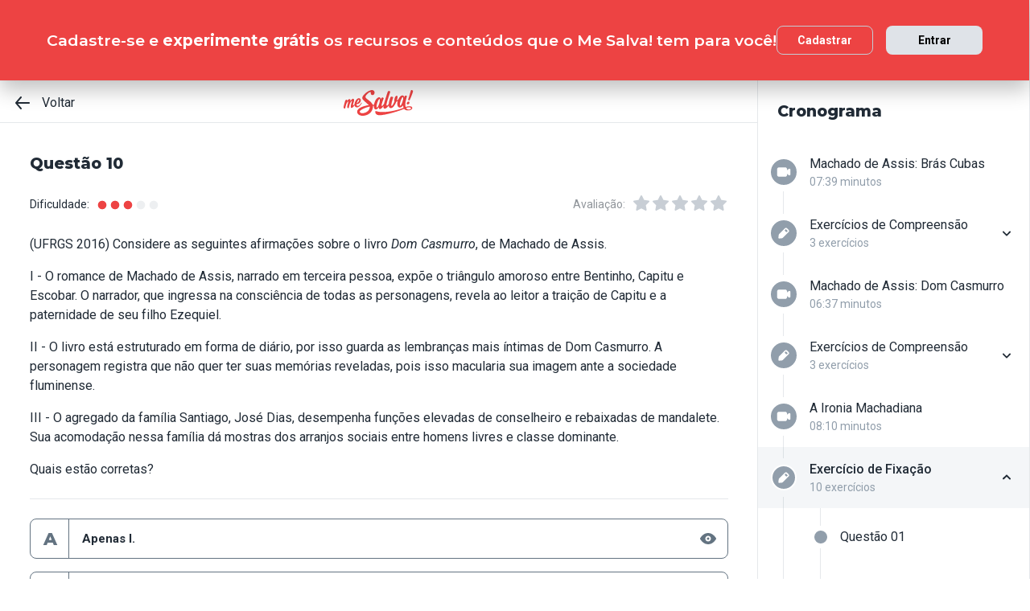

--- FILE ---
content_type: text/html; charset=utf-8
request_url: https://www.mesalva.com/app/exercicio/mcrmex10-51699
body_size: 7454
content:
<!DOCTYPE html><html lang="pt-BR"><head><meta charSet="utf-8"/><meta http-equiv="X-UA-Compatible" content="IE=edge"/><meta property="theme-color" content="var(--color-primary-500)"/><meta name="viewport" content="minimum-scale=1, initial-scale=1, width=device-width, shrink-to-fit=no, user-scalable=no, viewport-fit=cover"/><link rel="shortcut icon" type="image/x-icon" href="/app/favicon.ico"/><link rel="icon" type="image/png" sizes="16x16" href="/app/favicon-16x16.png"/><link rel="icon" type="image/png" sizes="32x32" href="/app//favicon-32x32.png"/><link rel="apple-touch-startup-image" href="/app/images/apple_splash_2048.png" sizes="2048x2732"/><link rel="apple-touch-startup-image" href="/app/images/apple_splash_1668.png" sizes="1668x2224"/><link rel="apple-touch-startup-image" href="/app/images/apple_splash_1536.png" sizes="1536x2048"/><link rel="apple-touch-startup-image" href="/app/images/apple_splash_1125.png" sizes="1125x2436"/><link rel="apple-touch-startup-image" href="/app/images/apple_splash_1242.png" sizes="1242x2208"/><link rel="apple-touch-startup-image" href="/app/images/apple_splash_750.png" sizes="750x1334"/><link rel="apple-touch-startup-image" href="/app/images/apple_splash_640.png" sizes="640x1136"/><title>MCRMEX10: (UFRGS 2016) Considere as segui</title><meta name="title" content="MCRMEX10: (UFRGS 2016) Considere as segui"/><meta name="description" content="(UFRGS 2016) Considere as seguintes afirmações sobre o
livro Dom Casmurro, de Machado de Assis.I - O romance de Machado de Assis, narrado
em terceira pessoa, exp"/><link rel="canonical" href="https://www.mesalva.com/app/exercicio/mcrmex10-51699"/><meta property="og:type" content="website"/><meta property="og:url" content="https://www.mesalva.com"/><meta property="og:title" content="MCRMEX10: (UFRGS 2016) Considere as segui"/><meta property="og:site_name" content="MCRMEX10: (UFRGS 2016) Considere as segui"/><meta property="og:description" content="(UFRGS 2016) Considere as seguintes afirmações sobre o
livro Dom Casmurro, de Machado de Assis.I - O romance de Machado de Assis, narrado
em terceira pessoa, exp"/><meta property="og:image"/><meta property="twitter:card" content="summary_large_image"/><meta property="twitter:url" content="https://www.mesalva.com"/><meta property="twitter:title" content="MCRMEX10: (UFRGS 2016) Considere as segui"/><meta property="twitter:description" content="(UFRGS 2016) Considere as seguintes afirmações sobre o
livro Dom Casmurro, de Machado de Assis.I - O romance de Machado de Assis, narrado
em terceira pessoa, exp"/><meta property="twitter:image"/><meta name="next-head-count" content="29"/><meta charSet="utf-8"/><link rel="shortcut icon" href="https://mesalva.com/favicon.ico" type="image/x-icon"/><link rel="icon" href="https://mesalva.com/favicon.ico" type="image/x-icon"/><meta http-equiv="X-UA-Compatible" content="IE=edge"/><link rel="preload" href="/app/_next/static/css/562135bf303c91df.css" as="style"/><link rel="stylesheet" href="/app/_next/static/css/562135bf303c91df.css" data-n-g=""/><noscript data-n-css=""></noscript><script defer="" nomodule="" src="/app/_next/static/chunks/polyfills-5cd94c89d3acac5f.js"></script><script defer="" src="/app/_next/static/chunks/425.ce95921f33493769.js"></script><script src="/app/_next/static/chunks/webpack-04184eec5f32bd69.js" defer=""></script><script src="/app/_next/static/chunks/framework-756e481a24902eb1.js" defer=""></script><script src="/app/_next/static/chunks/main-98765cf95f7dc02c.js" defer=""></script><script src="/app/_next/static/chunks/pages/_app-fa32a60039a5c3d4.js" defer=""></script><script src="/app/_next/static/chunks/777-aec7e0616d128345.js" defer=""></script><script src="/app/_next/static/chunks/pages/%5B...content%5D-2950bce95f70e58b.js" defer=""></script><script src="/app/_next/static/8q2RpkLRDsHJO4jh8X326/_buildManifest.js" defer=""></script><script src="/app/_next/static/8q2RpkLRDsHJO4jh8X326/_ssgManifest.js" defer=""></script><script src="/app/_next/static/8q2RpkLRDsHJO4jh8X326/_middlewareManifest.js" defer=""></script></head><body><div id="__next" data-reactroot=""><meta property="google-site-verification" content="7xa_GKTHjFJ2Uk286oo7ggGv3myPaovi_h7doBgJ-0A"/><script async="" src="https://www.googletagmanager.com/gtag/js?id=UA-40316048-1"></script><script async="" src="https://www.googleoptimize.com/optimize.js?id=GTM-5FVZKQP"></script><script async="" src="https://www.googletagmanager.com/gtm.js?id=GTM-KBRSR8"></script><script type="text/javascript">
      (function(w,l){
        w[l] = w[l] || [];
        w[l].push({
          'gtm.start':new Date().getTime(),
          event:'gtm.js',
          config:'UA-40316048-1',
          event:'optimize.activate'
        });
      })(window,'dataLayer');
    </script><script src="https://l.getsitecontrol.com/5wv1n6mw.js" type="text/javascript" async=""></script><div class="progress-indicator"></div><div class="console-template app-template app-template--lg"><div class="console-template__main"><div class="console-template__header"><div class="console-header"><div class="console-header__inner"><div class="console-header__back-button"><a class="link console-header__back-button__link link--primary" href="/app/painel"><span data-testid="arrow-back" data-name="arrow-back" class="icon mr-md"><svg width="24" height="24" viewBox="0 0 24 24" fill="none" xmlns="http://www.w3.org/2000/svg"><path d="M20 11.0007H6.14L10.77 5.64111C10.9397 5.43691 11.0214 5.17365 10.997 4.90925C10.9726 4.64484 10.8442 4.40095 10.64 4.23123C10.4358 4.06151 10.1725 3.97985 9.90808 4.00423C9.64365 4.02861 9.39974 4.15702 9.23 4.36122L3.23 11.3607C3.19636 11.4084 3.16628 11.4585 3.14 11.5107C3.14 11.5607 3.14 11.5907 3.07 11.6407C3.02467 11.7553 3.00094 11.8773 3 12.0006C3.00094 12.1239 3.02467 12.2459 3.07 12.3606C3.07 12.4106 3.07 12.4406 3.14 12.4906C3.16628 12.5427 3.19636 12.5928 3.23 12.6406L9.23 19.64C9.32402 19.7529 9.44176 19.8437 9.57485 19.9059C9.70793 19.9681 9.85309 20.0002 10 20C10.2337 20.0005 10.4601 19.9191 10.64 19.77C10.7413 19.6861 10.825 19.583 10.8863 19.4666C10.9477 19.3503 10.9855 19.223 10.9975 19.0921C11.0096 18.9611 10.9957 18.829 10.9567 18.7034C10.9176 18.5778 10.8542 18.4612 10.77 18.3601L6.14 13.0005H20C20.2652 13.0005 20.5196 12.8952 20.7071 12.7077C20.8946 12.5201 21 12.2658 21 12.0006C21 11.7354 20.8946 11.4811 20.7071 11.2936C20.5196 11.1061 20.2652 11.0007 20 11.0007Z" fill="currentColor"></path></svg></span>Voltar</a></div><script type="application/ld+json">{"@context":"https://schema.org","@type":"BreadcrumbList","itemListElement":[{"position":1,"@type":"ListItem","name":"Banco de Provas | Me Salva!","item":"https://www.mesalva.com/app/banco-de-provas"},{"position":2,"@type":"ListItem","name":"Provas Anteriores ENEM","item":"https://www.mesalva.com/app/provas-anteriores-enem"},{"position":3,"@type":"ListItem","name":"RRLJ - Realismo","item":"https://www.mesalva.com/app/banco-de-provas/rrlj-realismo-7771"},{"position":4,"@type":"ListItem","name":"MCRMEX10: (UFRGS 2016) Considere as segui","item":"https://www.mesalva.com/app/banco-de-provas/mcrmex10-51699"}]}</script><a class="link console-header__brand link--primary" href="/app/app/painel"></a><div></div></div><hr class="divider console-header__divider"/></div><div id="cabecalho"></div></div><main class="console-content console-template__content" id="conteudo"><h1 class="heading heading--size-xs title console-content__title">Questão 10</h1><div class="console-content__header"><div class="range-completion"><span class="caption range-completion__label">Dificuldade:</span><span data-testid="is-completed" data-name="circle" class="icon range-completion__item range-completion__item--is-checked"><svg width="16" height="16" viewBox="0 0 24 24" fill="none" xmlns="http://www.w3.org/2000/svg"><circle cx="12" cy="12" r="8" fill="currentColor"></circle></svg></span><span data-testid="is-completed" data-name="circle" class="icon range-completion__item range-completion__item--is-checked"><svg width="16" height="16" viewBox="0 0 24 24" fill="none" xmlns="http://www.w3.org/2000/svg"><circle cx="12" cy="12" r="8" fill="currentColor"></circle></svg></span><span data-testid="is-completed" data-name="circle" class="icon range-completion__item range-completion__item--is-checked"><svg width="16" height="16" viewBox="0 0 24 24" fill="none" xmlns="http://www.w3.org/2000/svg"><circle cx="12" cy="12" r="8" fill="currentColor"></circle></svg></span><span data-testid="is-empty" data-name="circle" class="icon range-completion__item"><svg width="16" height="16" viewBox="0 0 24 24" fill="none" xmlns="http://www.w3.org/2000/svg"><circle cx="12" cy="12" r="8" fill="currentColor"></circle></svg></span><span data-testid="is-empty" data-name="circle" class="icon range-completion__item"><svg width="16" height="16" viewBox="0 0 24 24" fill="none" xmlns="http://www.w3.org/2000/svg"><circle cx="12" cy="12" r="8" fill="currentColor"></circle></svg></span></div><div><div class="rating-star rating-star--is-disabled"><span class="caption rating-star__label">Avaliação:</span><label class="rating-star__icon rating-star__icon--is-disabled" data-testid="label-star"><input type="radio" class="rating-star__radio" data-testid="radio-star" value="1" name="rating" disabled=""/><span data-testid="star" data-name="star" as="button" class="icon rating-star__star"><svg width="24" height="24" viewBox="0 0 24 24" fill="none" xmlns="http://www.w3.org/2000/svg"><path d="M17.56 21C17.4001 21.0007 17.2423 20.9629 17.1 20.89L12 18.22L6.9 20.89C6.56214 21.0677 6.1526 21.0375 5.84443 20.8122C5.53626 20.5869 5.38323 20.2059 5.45 19.83L6.45 14.2L2.33 10.2C2.06806 9.93862 1.97189 9.55393 2.08 9.20002C2.19825 8.83744 2.51242 8.57369 2.89 8.52002L8.59 7.69002L11.1 2.56002C11.2671 2.21503 11.6167 1.99591 12 1.99591C12.3833 1.99591 12.7329 2.21503 12.9 2.56002L15.44 7.68002L21.14 8.51002C21.5176 8.56369 21.8318 8.82744 21.95 9.19002C22.0581 9.54393 21.9619 9.92862 21.7 10.19L17.58 14.19L18.58 19.82C18.6529 20.2028 18.4968 20.5931 18.18 20.82C17.9989 20.9469 17.7809 21.0102 17.56 21Z" fill="currentColor"></path></svg></span></label><label class="rating-star__icon rating-star__icon--is-disabled" data-testid="label-star"><input type="radio" class="rating-star__radio" data-testid="radio-star" value="2" name="rating" disabled=""/><span data-testid="star" data-name="star" as="button" class="icon rating-star__star"><svg width="24" height="24" viewBox="0 0 24 24" fill="none" xmlns="http://www.w3.org/2000/svg"><path d="M17.56 21C17.4001 21.0007 17.2423 20.9629 17.1 20.89L12 18.22L6.9 20.89C6.56214 21.0677 6.1526 21.0375 5.84443 20.8122C5.53626 20.5869 5.38323 20.2059 5.45 19.83L6.45 14.2L2.33 10.2C2.06806 9.93862 1.97189 9.55393 2.08 9.20002C2.19825 8.83744 2.51242 8.57369 2.89 8.52002L8.59 7.69002L11.1 2.56002C11.2671 2.21503 11.6167 1.99591 12 1.99591C12.3833 1.99591 12.7329 2.21503 12.9 2.56002L15.44 7.68002L21.14 8.51002C21.5176 8.56369 21.8318 8.82744 21.95 9.19002C22.0581 9.54393 21.9619 9.92862 21.7 10.19L17.58 14.19L18.58 19.82C18.6529 20.2028 18.4968 20.5931 18.18 20.82C17.9989 20.9469 17.7809 21.0102 17.56 21Z" fill="currentColor"></path></svg></span></label><label class="rating-star__icon rating-star__icon--is-disabled" data-testid="label-star"><input type="radio" class="rating-star__radio" data-testid="radio-star" value="3" name="rating" disabled=""/><span data-testid="star" data-name="star" as="button" class="icon rating-star__star"><svg width="24" height="24" viewBox="0 0 24 24" fill="none" xmlns="http://www.w3.org/2000/svg"><path d="M17.56 21C17.4001 21.0007 17.2423 20.9629 17.1 20.89L12 18.22L6.9 20.89C6.56214 21.0677 6.1526 21.0375 5.84443 20.8122C5.53626 20.5869 5.38323 20.2059 5.45 19.83L6.45 14.2L2.33 10.2C2.06806 9.93862 1.97189 9.55393 2.08 9.20002C2.19825 8.83744 2.51242 8.57369 2.89 8.52002L8.59 7.69002L11.1 2.56002C11.2671 2.21503 11.6167 1.99591 12 1.99591C12.3833 1.99591 12.7329 2.21503 12.9 2.56002L15.44 7.68002L21.14 8.51002C21.5176 8.56369 21.8318 8.82744 21.95 9.19002C22.0581 9.54393 21.9619 9.92862 21.7 10.19L17.58 14.19L18.58 19.82C18.6529 20.2028 18.4968 20.5931 18.18 20.82C17.9989 20.9469 17.7809 21.0102 17.56 21Z" fill="currentColor"></path></svg></span></label><label class="rating-star__icon rating-star__icon--is-disabled" data-testid="label-star"><input type="radio" class="rating-star__radio" data-testid="radio-star" value="4" name="rating" disabled=""/><span data-testid="star" data-name="star" as="button" class="icon rating-star__star"><svg width="24" height="24" viewBox="0 0 24 24" fill="none" xmlns="http://www.w3.org/2000/svg"><path d="M17.56 21C17.4001 21.0007 17.2423 20.9629 17.1 20.89L12 18.22L6.9 20.89C6.56214 21.0677 6.1526 21.0375 5.84443 20.8122C5.53626 20.5869 5.38323 20.2059 5.45 19.83L6.45 14.2L2.33 10.2C2.06806 9.93862 1.97189 9.55393 2.08 9.20002C2.19825 8.83744 2.51242 8.57369 2.89 8.52002L8.59 7.69002L11.1 2.56002C11.2671 2.21503 11.6167 1.99591 12 1.99591C12.3833 1.99591 12.7329 2.21503 12.9 2.56002L15.44 7.68002L21.14 8.51002C21.5176 8.56369 21.8318 8.82744 21.95 9.19002C22.0581 9.54393 21.9619 9.92862 21.7 10.19L17.58 14.19L18.58 19.82C18.6529 20.2028 18.4968 20.5931 18.18 20.82C17.9989 20.9469 17.7809 21.0102 17.56 21Z" fill="currentColor"></path></svg></span></label><label class="rating-star__icon rating-star__icon--is-disabled" data-testid="label-star"><input type="radio" class="rating-star__radio" data-testid="radio-star" value="5" name="rating" disabled=""/><span data-testid="star" data-name="star" as="button" class="icon rating-star__star"><svg width="24" height="24" viewBox="0 0 24 24" fill="none" xmlns="http://www.w3.org/2000/svg"><path d="M17.56 21C17.4001 21.0007 17.2423 20.9629 17.1 20.89L12 18.22L6.9 20.89C6.56214 21.0677 6.1526 21.0375 5.84443 20.8122C5.53626 20.5869 5.38323 20.2059 5.45 19.83L6.45 14.2L2.33 10.2C2.06806 9.93862 1.97189 9.55393 2.08 9.20002C2.19825 8.83744 2.51242 8.57369 2.89 8.52002L8.59 7.69002L11.1 2.56002C11.2671 2.21503 11.6167 1.99591 12 1.99591C12.3833 1.99591 12.7329 2.21503 12.9 2.56002L15.44 7.68002L21.14 8.51002C21.5176 8.56369 21.8318 8.82744 21.95 9.19002C22.0581 9.54393 21.9619 9.92862 21.7 10.19L17.58 14.19L18.58 19.82C18.6529 20.2028 18.4968 20.5931 18.18 20.82C17.9989 20.9469 17.7809 21.0102 17.56 21Z" fill="currentColor"></path></svg></span></label></div></div></div><div class="console-content__body"></div></main></div><div class="console-sidebar console-template__sidebar" id="cronograma"><h3 class="heading heading--size-xs console-sidebar__title">Cronograma</h3><div class="console-list" data-testid="console-list"></div></div></div><div class="console-footer console-template__footer"><div class="navigation-bar navigation-bar--show"><a class="link navigation-bar-item link--custom" href="/app/exercicio/mcrmex8-51697?lista=rrljex-exercicio-de-fixacao-59342&amp;modulo=rrlj-realismo-7771"><span data-testid="arrow-back" data-name="arrow-back" class="icon navigation-bar-item__icon"><svg width="24" height="24" viewBox="0 0 24 24" fill="none" xmlns="http://www.w3.org/2000/svg"><path d="M20 11.0007H6.14L10.77 5.64111C10.9397 5.43691 11.0214 5.17365 10.997 4.90925C10.9726 4.64484 10.8442 4.40095 10.64 4.23123C10.4358 4.06151 10.1725 3.97985 9.90808 4.00423C9.64365 4.02861 9.39974 4.15702 9.23 4.36122L3.23 11.3607C3.19636 11.4084 3.16628 11.4585 3.14 11.5107C3.14 11.5607 3.14 11.5907 3.07 11.6407C3.02467 11.7553 3.00094 11.8773 3 12.0006C3.00094 12.1239 3.02467 12.2459 3.07 12.3606C3.07 12.4106 3.07 12.4406 3.14 12.4906C3.16628 12.5427 3.19636 12.5928 3.23 12.6406L9.23 19.64C9.32402 19.7529 9.44176 19.8437 9.57485 19.9059C9.70793 19.9681 9.85309 20.0002 10 20C10.2337 20.0005 10.4601 19.9191 10.64 19.77C10.7413 19.6861 10.825 19.583 10.8863 19.4666C10.9477 19.3503 10.9855 19.223 10.9975 19.0921C11.0096 18.9611 10.9957 18.829 10.9567 18.7034C10.9176 18.5778 10.8542 18.4612 10.77 18.3601L6.14 13.0005H20C20.2652 13.0005 20.5196 12.8952 20.7071 12.7077C20.8946 12.5201 21 12.2658 21 12.0006C21 11.7354 20.8946 11.4811 20.7071 11.2936C20.5196 11.1061 20.2652 11.0007 20 11.0007Z" fill="currentColor"></path></svg></span><p class="text text--size-sm navigation-bar-item__icon">Voltar</p></a><a class="link navigation-bar-item link--custom" href="#conteudo"><span data-testid="file" data-name="file" class="icon navigation-bar-item__icon"><svg width="24" height="24" viewBox="0 0 24 24" fill="none" xmlns="http://www.w3.org/2000/svg"><path d="M19.74 7.33L15.3 2.33C15.2065 2.2264 15.0924 2.14353 14.9649 2.08669C14.8375 2.02986 14.6995 2.00033 14.56 2H6.56C6.22775 1.99603 5.89797 2.05756 5.5895 2.18105C5.28103 2.30455 4.9999 2.4876 4.76218 2.71975C4.52446 2.9519 4.33479 3.22861 4.20402 3.53406C4.07324 3.83952 4.00392 4.16775 4 4.5V19.5C4.00392 19.8322 4.07324 20.1605 4.20402 20.4659C4.33479 20.7714 4.52446 21.0481 4.76218 21.2802C4.9999 21.5124 5.28103 21.6954 5.5895 21.8189C5.89797 21.9424 6.22775 22.004 6.56 22H17.44C17.7723 22.004 18.102 21.9424 18.4105 21.8189C18.719 21.6954 19.0001 21.5124 19.2378 21.2802C19.4755 21.0481 19.6652 20.7714 19.796 20.4659C19.9268 20.1605 19.9961 19.8322 20 19.5V8C19.9994 7.75216 19.9067 7.51339 19.74 7.33V7.33ZM14 4L17.74 8H14.74C14.6353 7.99367 14.5329 7.96656 14.4387 7.92023C14.3446 7.8739 14.2607 7.80929 14.1918 7.73016C14.1229 7.65103 14.0704 7.55898 14.0375 7.45937C14.0046 7.35976 13.9918 7.25459 14 7.15V4Z" fill="currentColor"></path></svg></span><p class="text text--size-sm navigation-bar-item__icon">Conteúdo</p></a><a class="link navigation-bar-item link--custom" href="#cronograma"><span data-testid="list" data-name="list" class="icon navigation-bar-item__icon"><svg width="24" height="24" viewBox="0 0 24 24" fill="none" xmlns="http://www.w3.org/2000/svg"><path d="M4 8C4.55228 8 5 7.55228 5 7C5 6.44772 4.55228 6 4 6C3.44772 6 3 6.44772 3 7C3 7.55228 3.44772 8 4 8Z" fill="currentColor"></path><path d="M4 13C4.55228 13 5 12.5523 5 12C5 11.4477 4.55228 11 4 11C3.44772 11 3 11.4477 3 12C3 12.5523 3.44772 13 4 13Z" fill="currentColor"></path><path d="M4 18C4.55228 18 5 17.5523 5 17C5 16.4477 4.55228 16 4 16C3.44772 16 3 16.4477 3 17C3 17.5523 3.44772 18 4 18Z" fill="currentColor"></path><path d="M20.06 11H7.94C7.42085 11 7 11.4209 7 11.94V12.06C7 12.5791 7.42085 13 7.94 13H20.06C20.5791 13 21 12.5791 21 12.06V11.94C21 11.4209 20.5791 11 20.06 11Z" fill="currentColor"></path><path d="M20.06 16H7.94C7.42085 16 7 16.4209 7 16.94V17.06C7 17.5791 7.42085 18 7.94 18H20.06C20.5791 18 21 17.5791 21 17.06V16.94C21 16.4209 20.5791 16 20.06 16Z" fill="currentColor"></path><path d="M20.06 6H7.94C7.42085 6 7 6.42085 7 6.94V7.06C7 7.57915 7.42085 8 7.94 8H20.06C20.5791 8 21 7.57915 21 7.06V6.94C21 6.42085 20.5791 6 20.06 6Z" fill="currentColor"></path></svg></span><p class="text text--size-sm navigation-bar-item__icon">Lista</p></a><div class="navigation-bar-item"><div class="toggle-dropdown toggle-dropdown--is-right toggle-dropdown--is-above"><button class="btn btn--neutral btn--size-sm btn--is-disabled toggle-btn toggle-btn--variant-text" type="button" disabled="" title="Abrir mais opções para o item" data-testid="toggle-dropdown-button"><span data-testid="more-horizontal" data-name="more-horizontal" class="icon btn__icon"><svg width="16" height="16" viewBox="0 0 24 24" fill="none" xmlns="http://www.w3.org/2000/svg"><path d="M12 14C13.1046 14 14 13.1046 14 12C14 10.8954 13.1046 10 12 10C10.8954 10 10 10.8954 10 12C10 13.1046 10.8954 14 12 14Z" fill="currentColor"></path><path d="M19 14C20.1046 14 21 13.1046 21 12C21 10.8954 20.1046 10 19 10C17.8954 10 17 10.8954 17 12C17 13.1046 17.8954 14 19 14Z" fill="currentColor"></path><path d="M5 14C6.10457 14 7 13.1046 7 12C7 10.8954 6.10457 10 5 10C3.89543 10 3 10.8954 3 12C3 13.1046 3.89543 14 5 14Z" fill="currentColor"></path></svg></span><span class="btn__content">Mais</span></button></div></div><a class="link navigation-bar-item link--custom" href="/app/aula/rrlj07-contexto-historico-59343"><span data-testid="arrow-forward" data-name="arrow-forward" class="icon navigation-bar-item__icon"><svg width="24" height="24" viewBox="0 0 24 24" fill="none" xmlns="http://www.w3.org/2000/svg"><path d="M4 12.9993H17.86L13.23 18.3589C13.146 18.46 13.0826 18.5767 13.0437 18.7022C13.0047 18.8278 12.9909 18.9598 13.003 19.0908C13.0274 19.3552 13.1558 19.599 13.36 19.7688C13.5642 19.9385 13.8275 20.0201 14.0919 19.9958C14.3564 19.9714 14.6003 19.843 14.77 19.6388L20.77 12.6393C20.8036 12.5916 20.8337 12.5415 20.86 12.4893C20.86 12.4393 20.91 12.4093 20.93 12.3593C20.9753 12.2447 20.9991 12.1227 21 11.9994C20.9991 11.8761 20.9753 11.7541 20.93 11.6394C20.93 11.5894 20.88 11.5594 20.86 11.5094C20.8337 11.4573 20.8036 11.4072 20.77 11.3594L14.77 4.35997C14.676 4.2471 14.5582 4.15633 14.4252 4.09411C14.2921 4.03189 14.1469 3.99976 14 4C13.7663 3.99955 13.5399 4.08091 13.36 4.22998C13.2587 4.31392 13.175 4.41701 13.1137 4.53335C13.0523 4.64969 13.0145 4.77698 13.0025 4.90795C12.9904 5.03891 13.0043 5.17097 13.0433 5.29657C13.0824 5.42216 13.1458 5.53882 13.23 5.63985L17.86 10.9995H4C3.73478 10.9995 3.48043 11.1048 3.29289 11.2923C3.10536 11.4799 3 11.7342 3 11.9994C3 12.2646 3.10536 12.5189 3.29289 12.7064C3.48043 12.8939 3.73478 12.9993 4 12.9993Z" fill="currentColor"></path></svg></span><p class="text text--size-sm navigation-bar-item__icon">Próximo</p></a></div></div></div><script id="__NEXT_DATA__" type="application/json">{"props":{"pageProps":{"component":"ConsoleTemplate","title":"MCRMEX10: (UFRGS 2016) Considere as segui","description":"(UFRGS 2016) Considere as seguintes afirmações sobre o\nlivro Dom Casmurro, de Machado de Assis.I - O romance de Machado de Assis, narrado\nem terceira pessoa, exp","image":null,"breadcrumb":[{"label":"Voltar","href":"/app/painel"}],"ldjsonBreadcrumb":[{"name":"Banco de Provas | Me Salva!","item":"https://www.mesalva.com/app/banco-de-provas"},{"name":"Provas Anteriores ENEM","item":"https://www.mesalva.com/app/provas-anteriores-enem"},{"name":"RRLJ - Realismo","item":"https://www.mesalva.com/app/banco-de-provas/rrlj-realismo-7771"},{"name":"MCRMEX10: (UFRGS 2016) Considere as segui","item":"https://www.mesalva.com/app/banco-de-provas/mcrmex10-51699"}],"canonical":"https://www.mesalva.com/app/exercicio/mcrmex10-51699","content":{"difficulty":3,"title":"Questão 10","seoTitle":null,"eventSlug":"contents/exercises/mcrmex10-51699?item_token=rrljex-exercicio-de-fixacao-59342\u0026node_module_token=rrlj-realismo-7771","ratingSlug":"contents/rating/mcrmex10-51699?context=/app/painel","children":[{"component":"ExerciseList","eventSlug":"contents/exercises/mcrmex10-51699?item_token=rrljex-exercicio-de-fixacao-59342\u0026node_module_token=rrlj-realismo-7771","nextButton":null,"id":"mcrmex10","hasVideoResolution":false,"controller":"getBffApi","endpoint":"user/contents/access/mcrmex10-51699","access":"fetching","resolution":[{"component":"DangerousHTML","html":"Como vimos na aula e em algumas questões, o romance não trata de um triângulo amoroso, pois não temos certeza de que este triângulo de fato existiu ou se não é uma paranoia da cabeça do personagem que está nos contando esta história. Por esse motivo, a afirmação I está errada. A afirmação II também está incorreta, pois o romance não está dividido em forma de diário, mas sim em capítulos curtos, em formato de folhetim. Também não há nenhum comentário do autor sobre não querer revelar a própria identidade aos outros. A alternativa C está correta, pois há este personagem realmente mostra como eram os arranjos sociais da época entre elite e homens livres, tanto que José Dias é um agregado, alguém que não é da família mas que presta serviços e recebe favores em troca. Desta maneira, a alternativa que responde nossa questão é a C, pois apenas a afirmação III está correta.","as":"div"}],"text":"\u003cp\u003e(UFRGS 2016) Considere as seguintes afirmações sobre o\nlivro \u003ci\u003eDom Casmurro\u003c/i\u003e, de Machado de Assis.\u003c/p\u003e\u003cp\u003eI - O romance de Machado de Assis, narrado\nem terceira pessoa, expõe o triângulo\namoroso entre Bentinho, Capitu e\nEscobar. O narrador, que ingressa na\nconsciência de todas as personagens,\nrevela ao leitor a traição de Capitu e a\npaternidade de seu filho Ezequiel.\u003c/p\u003e\u003cp\u003eII - O livro está estruturado em forma de\ndiário, por isso guarda as lembranças\nmais íntimas de Dom Casmurro. A\npersonagem registra que não quer ter\nsuas memórias reveladas, pois isso\nmacularia sua imagem ante a sociedade\nfluminense.\u003c/p\u003e\u003cp\u003eIII - O agregado da família Santiago, José\nDias, desempenha funções elevadas de\nconselheiro e rebaixadas de mandalete.\nSua acomodação nessa família dá mostras\ndos arranjos sociais entre homens livres e\nclasse dominante.\u003c/p\u003e\u003cp\u003eQuais estão corretas?\u003cbr\u003e\u003c/p\u003e","list":[{"id":"248296","letter":"A","children":"Apenas I.","isCorrect":false},{"id":"248297","letter":"B","children":"Apenas II.","isCorrect":false},{"id":"248298","letter":"C","children":"Apenas III.","isCorrect":true},{"id":"248299","letter":"D","children":"Apenas II e III.","isCorrect":false},{"id":"248300","letter":"E","children":"I, II e III.","isCorrect":false}]},{"component":"Divider"},{"component":"MediumReport","href":"https://www.mesalva.com/redirect/typeform/CczOaGsk?permalink=ensino-medio%2F2o-ano%2Fliteratura%2Fmcrm-machadao-e-seus-romances%2Fmcrmex-exercicio-de-fixacao%2Fmcrmex10\u0026token=mcrmex10-51699"}]},"sidebar":{"eventSlug":"sidebar_events/rrlj-realismo-7771","list":[{"id":"rrlj01-machado-de-assis-bras-cubas","title":"Machado de Assis: Brás Cubas","subtitle":"07:39 minutos","href":"/app/aula/rrlj01-machado-de-assis-bras-cubas-59337","iconName":"video","isActive":false,"isOpen":false,"list":null},{"id":"rrlj02ex-exercicios-de-compreensao","title":"Exercícios de Compreensão","subtitle":"3 exercícios","href":"/app/exercicio/mcrm02ex1-51684?lista=rrlj02ex-exercicios-de-compreensao-59338","iconName":"edit","isActive":false,"isOpen":false,"list":[{"id":"mcrm02ex1","isCorrect":false,"isAnswered":false,"showAnswer":false,"isActive":false,"title":"Questão 01","href":"/app/exercicio/mcrm02ex1-51684?lista=rrlj02ex-exercicios-de-compreensao-59338"},{"id":"mcrm02ex2","isCorrect":false,"isAnswered":false,"showAnswer":false,"isActive":false,"title":"Questão 02","href":"/app/exercicio/mcrm02ex2-51685?lista=rrlj02ex-exercicios-de-compreensao-59338"},{"id":"mcrm02ex3","isCorrect":false,"isAnswered":false,"showAnswer":false,"isActive":false,"title":"Questão 03","href":"/app/exercicio/mcrm02ex3-51686?lista=rrlj02ex-exercicios-de-compreensao-59338"}]},{"id":"rrlj03-machado-de-assis-dom-casmurro","title":"Machado de Assis: Dom Casmurro","subtitle":"06:37 minutos","href":"/app/aula/rrlj03-machado-de-assis-dom-casmurro-59339","iconName":"video","isActive":false,"isOpen":false,"list":null},{"id":"rrlj04ex-exercicios-de-compreensao","title":"Exercícios de Compreensão","subtitle":"3 exercícios","href":"/app/exercicio/mcrm04ex1-51687?lista=rrlj04ex-exercicios-de-compreensao-59340","iconName":"edit","isActive":false,"isOpen":false,"list":[{"id":"mcrm04ex1","isCorrect":false,"isAnswered":false,"showAnswer":false,"isActive":false,"title":"Questão 01","href":"/app/exercicio/mcrm04ex1-51687?lista=rrlj04ex-exercicios-de-compreensao-59340"},{"id":"mcrm04ex2","isCorrect":false,"isAnswered":false,"showAnswer":false,"isActive":false,"title":"Questão 02","href":"/app/exercicio/mcrm04ex2-51688?lista=rrlj04ex-exercicios-de-compreensao-59340"},{"id":"mcrm04ex3","isCorrect":false,"isAnswered":false,"showAnswer":false,"isActive":false,"title":"Questão 03","href":"/app/exercicio/mcrm04ex3-51689?lista=rrlj04ex-exercicios-de-compreensao-59340"}]},{"id":"rrlj05-a-ironia-machadiana","title":"A Ironia Machadiana","subtitle":"08:10 minutos","href":"/app/aula/rrlj05-a-ironia-machadiana-59341","iconName":"video","isActive":false,"isOpen":false,"list":null},{"id":"rrljex-exercicio-de-fixacao","title":"Exercício de Fixação","subtitle":"10 exercícios","href":"/app/exercicio/mcrmex3-51692?lista=rrljex-exercicio-de-fixacao-59342","iconName":"edit","isActive":true,"isOpen":true,"list":[{"id":"mcrmex3","isCorrect":false,"isAnswered":false,"showAnswer":false,"isActive":false,"title":"Questão 01","href":"/app/exercicio/mcrmex3-51692?lista=rrljex-exercicio-de-fixacao-59342"},{"id":"mcrmex5","isCorrect":false,"isAnswered":false,"showAnswer":false,"isActive":false,"title":"Questão 02","href":"/app/exercicio/mcrmex5-51694?lista=rrljex-exercicio-de-fixacao-59342"},{"id":"mcrmex6","isCorrect":false,"isAnswered":false,"showAnswer":false,"isActive":false,"title":"Questão 03","href":"/app/exercicio/mcrmex6-51695?lista=rrljex-exercicio-de-fixacao-59342"},{"id":"mcrmex7","isCorrect":false,"isAnswered":false,"showAnswer":false,"isActive":false,"title":"Questão 04","href":"/app/exercicio/exercicios-turma-medicina-med-lista-de-exercicios-do-dia-07042022-lista-de-casa-naturalismo-no-brasil-20220407-0800-06?lista=rrljex-exercicio-de-fixacao-59342"},{"id":"mcrmex9","isCorrect":false,"isAnswered":false,"showAnswer":false,"isActive":false,"title":"Questão 05","href":"/app/exercicio/mcrmex9-51698?lista=rrljex-exercicio-de-fixacao-59342"},{"id":"mcrmex1","isCorrect":false,"isAnswered":false,"showAnswer":false,"isActive":false,"title":"Questão 06","href":"/app/exercicio/mcrmex1-51690?lista=rrljex-exercicio-de-fixacao-59342"},{"id":"mcrmex2","isCorrect":false,"isAnswered":false,"showAnswer":false,"isActive":false,"title":"Questão 07","href":"/app/exercicio/mcrmex2-51691?lista=rrljex-exercicio-de-fixacao-59342"},{"id":"mcrmex4","isCorrect":false,"isAnswered":false,"showAnswer":false,"isActive":false,"title":"Questão 08","href":"/app/exercicio/mcrmex4-51693?lista=rrljex-exercicio-de-fixacao-59342"},{"id":"mcrmex8","isCorrect":false,"isAnswered":false,"showAnswer":false,"isActive":false,"title":"Questão 09","href":"/app/exercicio/mcrmex8-51697?lista=rrljex-exercicio-de-fixacao-59342"},{"id":"mcrmex10","isCorrect":false,"isAnswered":false,"showAnswer":false,"isActive":true,"title":"Questão 10","href":"/app/exercicio/mcrmex10-51699?lista=rrljex-exercicio-de-fixacao-59342"}]},{"id":"rrlj07-contexto-historico","title":"Contexto Histórico","subtitle":"09:46 minutos","href":"/app/aula/rrlj07-contexto-historico-59343","iconName":"video","isActive":false,"isOpen":false,"list":null},{"id":"rrlj08-a-carne-julio-ribeiro","title":"A carne: Júlio Ribeiro","subtitle":"09:27 minutos","href":"/app/aula/rrlj08-a-carne-julio-ribeiro-59344","iconName":"video","isActive":false,"isOpen":false,"list":null},{"id":"rrlj09ex-exercicios-de-compreensao","title":"Exercícios de Compreensão","subtitle":"2 exercícios","href":"/app/exercicio/from04ex1-53326?lista=rrlj09ex-exercicios-de-compreensao-59345","iconName":"edit","isActive":false,"isOpen":false,"list":[{"id":"from04ex1","isCorrect":false,"isAnswered":false,"showAnswer":false,"isActive":false,"title":"Questão 01","href":"/app/exercicio/from04ex1-53326?lista=rrlj09ex-exercicios-de-compreensao-59345"},{"id":"from04ex2","isCorrect":false,"isAnswered":false,"showAnswer":false,"isActive":false,"title":"Questão 02","href":"/app/exercicio/from04ex2-53329?lista=rrlj09ex-exercicios-de-compreensao-59345"}]},{"id":"rrlj10-bomcrioulo","title":"Bom-Crioulo","subtitle":"10:51 minutos","href":"/app/aula/rrlj10-bomcrioulo-59346","iconName":"video","isActive":false,"isOpen":false,"list":null},{"id":"rrlj12-leitura-1","title":"Leitura 1","subtitle":null,"href":"/app/texto/rrlj12-leitura-1-59348","iconName":"file-text","isActive":false,"isOpen":false,"list":null},{"id":"rrlj13-leitura-2","title":"Leitura 2","subtitle":null,"href":"/app/texto/rrlj13-leitura-2-59349","iconName":"file-text","isActive":false,"isOpen":false,"list":null}]},"footer":{"navigationBarItems":[{"iconName":"arrow-back","href":"/app/exercicio/mcrmex8-51697?lista=rrljex-exercicio-de-fixacao-59342\u0026modulo=rrlj-realismo-7771","text":"Voltar"},{"iconName":"file","text":"Conteúdo","href":"#conteudo"},{"iconName":"list","text":"Lista","href":"#cronograma"},{"type":"dropdown","list":null,"iconName":"more-horizontal","text":"Mais","isAbove":true,"isRight":true},{"iconName":"arrow-forward","href":"/app/aula/rrlj07-contexto-historico-59343","text":"Próximo"}]},"comment":{"children":[{"component":"ConsoleComments","mediumToken":"mcrmex10-51699","access":"fetching","controller":"getBffApi","endpoint":"user/contents/access/mcrmex10-51699"}]},"resolvedUrl":"/exercicio/mcrmex10-51699"},"__N_SSP":true},"page":"/[...content]","query":{"content":["exercicio","mcrmex10-51699"]},"buildId":"8q2RpkLRDsHJO4jh8X326","assetPrefix":"/app","isFallback":false,"dynamicIds":[23425],"gssp":true,"scriptLoader":[]}</script></body></html>

--- FILE ---
content_type: text/plain; charset=utf-8
request_url: https://events.getsitectrl.com/api/v1/events
body_size: 559
content:
{"id":"66f84ea7b6d007fa","user_id":"66f84ea7b765c191","time":1769010274011,"token":"1769010274.bc3a9f776b5e153421e01ba3a1482b37.0d9d6fa42613f5d455caa60269718a0a","geo":{"ip":"18.117.244.245","geopath":"147015:147763:220321:","geoname_id":4509177,"longitude":-83.0061,"latitude":39.9625,"postal_code":"43215","city":"Columbus","region":"Ohio","state_code":"OH","country":"United States","country_code":"US","timezone":"America/New_York"},"ua":{"platform":"Desktop","os":"Mac OS","os_family":"Mac OS X","os_version":"10.15.7","browser":"Other","browser_family":"ClaudeBot","browser_version":"1.0","device":"Spider","device_brand":"Spider","device_model":"Desktop"},"utm":{}}

--- FILE ---
content_type: application/javascript; charset=UTF-8
request_url: https://www.mesalva.com/app/_next/static/chunks/pages/%5B...content%5D-2950bce95f70e58b.js
body_size: 1701
content:
(self.webpackChunk_N_E=self.webpackChunk_N_E||[]).push([[272,425],{23943:function(a,b,c){(window.__NEXT_P=window.__NEXT_P||[]).push(["/[...content]",function(){return c(33829)}])},23425:function(h,b,a){"use strict";a.r(b),a.d(b,{"default":function(){return r}});var i=a(85893),j=a(83513),k=a(67294),c=a(16488),d=a(20083),e=a(63875),f=a(93188);function l(a,b,c){return b in a?Object.defineProperty(a,b,{value:c,enumerable:!0,configurable:!0,writable:!0}):a[b]=c,a}var m={componentsList:function(d){for(var a=1;a<arguments.length;a++){var c=null!=arguments[a]?arguments[a]:{},b=Object.keys(c);"function"==typeof Object.getOwnPropertySymbols&&(b=b.concat(Object.getOwnPropertySymbols(c).filter(function(a){return Object.getOwnPropertyDescriptor(c,a).enumerable}))),b.forEach(function(a){l(d,a,c[a])})}return d}({},c,d),controllersList:e,modifiersList:f,defaultError:"Error ao carregar"},g=a(51777),n=a.n(g),o=a(11163);function p(c,a){(null==a||a>c.length)&&(a=c.length);for(var b=0,d=new Array(a);b<a;b++)d[b]=c[b];return d}function q(a,b,c){return b in a?Object.defineProperty(a,b,{value:c,enumerable:!0,configurable:!0,writable:!0}):a[b]=c,a}var r=function(f){var a,b,g=f.children,h=(a=(0,j.oR)(j.Pc.Accesses),b=1,function(a){if(Array.isArray(a))return a}(a)||function(b,e){var f,g,a=null==b?null:"undefined"!=typeof Symbol&&b[Symbol.iterator]||b["@@iterator"];if(null!=a){var c=[],d=!0,h=!1;try{for(a=a.call(b);!(d=(f=a.next()).done)&&(c.push(f.value),!e||c.length!==e);d=!0);}catch(i){h=!0,g=i}finally{try{d||null==a.return||a.return()}finally{if(h)throw g}}return c}}(a,b)||function(a,c){if(a){if("string"==typeof a)return p(a,c);var b=Object.prototype.toString.call(a).slice(8,-1);if("Object"===b&&a.constructor&&(b=a.constructor.name),"Map"===b||"Set"===b)return Array.from(b);if("Arguments"===b||/^(?:Ui|I)nt(?:8|16|32)(?:Clamped)?Array$/.test(b))return p(a,c)}}(a,b)||function(){throw new TypeError("Invalid attempt to destructure non-iterable instance.\\nIn order to be iterable, non-array objects must have a [Symbol.iterator]() method.")}())[0].fetched,c=(0,k.useState)(j.l3.getFullAccesses()),d=c[0],t=c[1],e=(0,k.useState)(j.U6.getUserStore()),l=e[0],u=e[1],r=(0,o.useRouter)();(0,k.useEffect)(function(){h&&(t(j.l3.getFullAccesses()),u(j.U6.getUserStore()))},[h]);var s=function(d){for(var a=1;a<arguments.length;a++){var c=null!=arguments[a]?arguments[a]:{},b=Object.keys(c);"function"==typeof Object.getOwnPropertySymbols&&(b=b.concat(Object.getOwnPropertySymbols(c).filter(function(a){return Object.getOwnPropertyDescriptor(c,a).enumerable}))),b.forEach(function(a){q(d,a,c[a])})}return d}({},d,{accesses:d,user:l,router:r});return(0,i.jsx)(n(),{settings:m,accesses:{active:!0,data:s},children:g})}},33829:function(d,a,b){"use strict";b.r(a),b.d(a,{"__N_SSP":function(){return e}});var c=b(35970),e=!0;a.default=c.default},35970:function(c,b,a){"use strict";a.r(b),a.d(b,{"__N_SSP":function(){return l}});var d=a(85893),e=a(20083),f=a(23425),g=a(83513);function h(c,a){(null==a||a>c.length)&&(a=c.length);for(var b=0,d=new Array(a);b<a;b++)d[b]=c[b];return d}function i(a,b,c){return b in a?Object.defineProperty(a,b,{value:c,enumerable:!0,configurable:!0,writable:!0}):a[b]=c,a}function j(d){for(var a=1;a<arguments.length;a++){var c=null!=arguments[a]?arguments[a]:{},b=Object.keys(c);"function"==typeof Object.getOwnPropertySymbols&&(b=b.concat(Object.getOwnPropertySymbols(c).filter(function(a){return Object.getOwnPropertyDescriptor(c,a).enumerable}))),b.forEach(function(a){i(d,a,c[a])})}return d}var k=function(){return(0,d.jsx)("div",{children:"Voc\xea precisar logar para acessar essa p\xe1gina"})},l=!0;b.default=function(a){var b,c,i=a.authenticated,l=(a.resolvedUrl,a.children),m=a.title,n=a.description,o=a.image,p=a.canonical,q=a.robots,r=a.url,s=function(a,d){if(null==a)return{};var b,c,e=function(c,f){if(null==c)return{};var a,b,d={},e=Object.keys(c);for(b=0;b<e.length;b++)a=e[b],f.indexOf(a)>=0||(d[a]=c[a]);return d}(a,d);if(Object.getOwnPropertySymbols){var f=Object.getOwnPropertySymbols(a);for(c=0;c<f.length;c++)b=f[c],!(d.indexOf(b)>=0)&&Object.prototype.propertyIsEnumerable.call(a,b)&&(e[b]=a[b])}return e}(a,["authenticated","resolvedUrl","children","title","description","image","canonical","robots","url"]),t=(b=(0,g.oR)(g.Pc.User),c=1,function(a){if(Array.isArray(a))return a}(b)||function(b,e){var f,g,a=null==b?null:"undefined"!=typeof Symbol&&b[Symbol.iterator]||b["@@iterator"];if(null!=a){var c=[],d=!0,h=!1;try{for(a=a.call(b);!(d=(f=a.next()).done)&&(c.push(f.value),!e||c.length!==e);d=!0);}catch(i){h=!0,g=i}finally{try{d||null==a.return||a.return()}finally{if(h)throw g}}return c}}(b,c)||function(a,c){if(a){if("string"==typeof a)return h(a,c);var b=Object.prototype.toString.call(a).slice(8,-1);if("Object"===b&&a.constructor&&(b=a.constructor.name),"Map"===b||"Set"===b)return Array.from(b);if("Arguments"===b||/^(?:Ui|I)nt(?:8|16|32)(?:Clamped)?Array$/.test(b))return h(a,c)}}(b,c)||function(){throw new TypeError("Invalid attempt to destructure non-iterable instance.\\nIn order to be iterable, non-array objects must have a [Symbol.iterator]() method.")}()),u=t[0].guest;return(0,d.jsxs)(d.Fragment,{children:[(0,d.jsx)(e.Seo,j({},{title:m,description:n,image:o,canonical:p,robots:q,url:r})),(0,d.jsx)(e.AppTemplate,j({},s,{children:void 0!==i&&i&&u?(0,d.jsx)(k,{}):l&&(0,d.jsx)(f.default,{children:l})}))]})}}},function(a){a.O(0,[777,774,888,179],function(){return a(a.s=23943)}),_N_E=a.O()}])